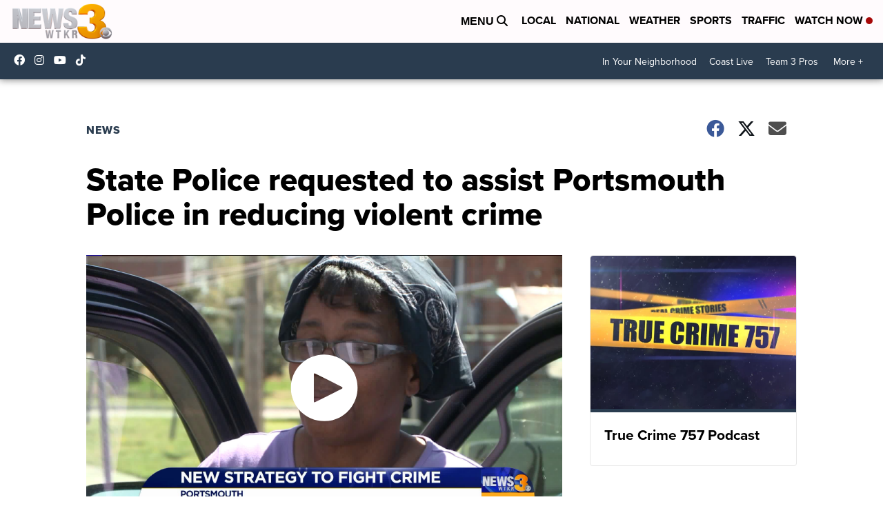

--- FILE ---
content_type: application/javascript; charset=utf-8
request_url: https://fundingchoicesmessages.google.com/f/AGSKWxWidHS-6OXHSTMLjtkEIpIqLCooeJ4qvHAkIxXVydP1qehci2pXfFm9bH_nY60FSUUfIE2n3LrodWWXFyZv31pK-1y1KdsN_jSMrkxAwETuoKFL-zdEXbnqIpzz5cVbgfWPjWdhFuLy0GBLkReundy9Z4VJhofea9wbmpOIdcAuOpcBkAs-CX3yKwkA/_/ero-ads-/ads/xtcore./img/468_60/Ad_Arub_/reklama3.
body_size: -1292
content:
window['025a2395-2053-4141-8054-d53a3067a14f'] = true;